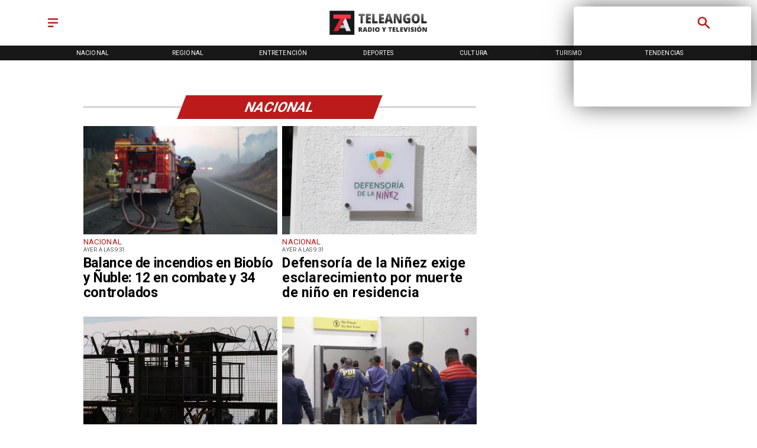

--- FILE ---
content_type: text/css
request_url: https://s3-mspro.nyc3.cdn.digitaloceanspaces.com/tenant/5f4534e60ac66b5dfa35c13a/templates/64b1a87e409c1927f88e68dc/styles/publish/lg.css?v=1694537186
body_size: 1362
content:
.template-64b1a87e409c1927f88e68dc .container-64b1a87a409c194b848e68c6,.template-64b1a87e409c1927f88e68dc .container-64b1a87a409c194b848e68c6 .component-840c7620-96ef-4346-bdaf-79d6df07e87f,.template-64b1a87e409c1927f88e68dc .section-64b1a87a409c1966828e68c8{position:sticky;top:0;z-index:200}.template-64b1a87e409c1927f88e68dc .container-64b1a87a409c194b848e68c6 .component-840c7620-96ef-4346-bdaf-79d6df07e87f .widget-5f23026b-4964-4591-af6e-b944784b78a8 .layerOne{background-color:#fff;height:100%;margin:0;min-height:0;min-width:0;padding:0;width:100%}.template-64b1a87e409c1927f88e68dc .container-64b1a87a409c194b848e68c6 .component-840c7620-96ef-4346-bdaf-79d6df07e87f .widget-af77cf41-47b1-4772-8664-b9aff91fdc38 .layerOne{color:var(--primary)!important;height:100%;height:2em;line-height:em;margin:0;min-height:0;min-width:0;padding:0;width:100%;width:2em}.template-64b1a87e409c1927f88e68dc .container-64b1a87a409c194b848e68c6 .component-840c7620-96ef-4346-bdaf-79d6df07e87f .widget-1d64914e-5e47-419b-8a10-8bf902ba02a3 .layerOne,.template-64b1a87e409c1927f88e68dc .container-64b1a87a409c194b848e68c6 .component-840c7620-96ef-4346-bdaf-79d6df07e87f .widget-a80e9beb-43da-4d05-8cd6-12f597b91dfa .layerOne{height:100%;margin:0;min-height:0;min-width:0;padding:0;width:100%}.template-64b1a87e409c1927f88e68dc .container-64b1a87a409c194b848e68c6 .component-840c7620-96ef-4346-bdaf-79d6df07e87f .widget-1d64914e-5e47-419b-8a10-8bf902ba02a3 .layerOne{color:var(--primary)!important;height:2em;width:2em}.template-64b1a87e409c1927f88e68dc .container-64b1a87a409c194b848e68c6 .component-840c7620-96ef-4346-bdaf-79d6df07e87f .widget-997cefdf-fdcc-448a-b3fb-d323f27cce68 .layerOne{background-color:var(--secondary)!important;height:100%;margin:0;min-height:0;min-width:0;padding:0;width:100%}.template-64b1a87e409c1927f88e68dc .container-64b1a87a409c194b848e68c6 .component-3f744e21-0874-4a73-977f-22af84010b66{align-items:center;background-color:var(--secondary)!important;display:flex;height:100%;justify-content:center;position:sticky;top:0;width:100%;z-index:200}.template-64b1a87e409c1927f88e68dc .container-64b1a87a409c194b848e68c6 .component-3f744e21-0874-4a73-977f-22af84010b66 .widget-430e61c7-de3f-4770-9e9d-c05d16eba9a6 .layerOne{color:var(--secondaryTitle)!important;font-family:var(--Primary);font-size:6.5em;height:100%;height:auto;margin:0;min-height:0;min-width:0;padding:0;text-align:center;text-transform:uppercase;width:100%;width:auto}.template-64b1a87e409c1927f88e68dc .container-64b1a87a409c194b848e68c6 .component-3f744e21-0874-4a73-977f-22af84010b66 .widget-430e61c7-de3f-4770-9e9d-c05d16eba9a6 .layerTwo{align-items:center;display:flex;height:100%;justify-content:center;width:100%}.template-64b1a87e409c1927f88e68dc .container-64b1a87a409c194b848e68c6 .component-3f744e21-0874-4a73-977f-22af84010b66 .widget-430e61c7-de3f-4770-9e9d-c05d16eba9a6 .layerOne:hover{font-size:6.5em}.template-64b1a87e409c1927f88e68dc .container-64b1a87b409c1925f58e68ca .component-7df31052-0ad2-439c-a5f3-e581f21c2d9b .widget-e16fe363-a47e-4197-9236-226a397f83d4 .layerOne{height:100%;margin:0;min-height:0;min-width:0;padding:0;width:100%}.template-64b1a87e409c1927f88e68dc .container-64b1a87e409c19f9d38e68d8 .component-5687517c-b3c5-4534-9530-d94720aeea02{margin-bottom:20px;padding-bottom:20px}.template-64b1a87e409c1927f88e68dc .container-64b1a87e409c19f9d38e68d8 .component-5687517c-b3c5-4534-9530-d94720aeea02 .widget-a0ebd116-8931-4bc4-8e90-5e45a4c60405 .layerOne{color:var(--primary)!important;font-family:var(--Primary);font-size:4em;font-weight:400;height:100%;line-height:1em;margin:0;min-height:0;min-width:0;padding:0;text-transform:uppercase;white-space:normal;width:100%}.template-64b1a87e409c1927f88e68dc .container-64b1a87e409c19f9d38e68d8 .component-5687517c-b3c5-4534-9530-d94720aeea02 .widget-a0ebd116-8931-4bc4-8e90-5e45a4c60405 .layerTwo{align-items:center;display:flex;height:100%;justify-content:flex-start;width:100%}.template-64b1a87e409c1927f88e68dc .container-64b1a87e409c19f9d38e68d8 .component-5687517c-b3c5-4534-9530-d94720aeea02 .widget-4d948acd-d417-45a7-820e-dcbdf8f678d1 .layerOne{color:var(--primaryTitle)!important;font-family:var(--Primary);font-size:2.9em;font-weight:300;height:100%;margin:0;min-height:0;min-width:0;padding:0;text-transform:uppercase;width:100%}.template-64b1a87e409c1927f88e68dc .container-64b1a87e409c19f9d38e68d8 .component-5687517c-b3c5-4534-9530-d94720aeea02 .widget-4d948acd-d417-45a7-820e-dcbdf8f678d1 .layerTwo{align-items:center;display:flex;height:100%;justify-content:flex-start;width:100%}.template-64b1a87e409c1927f88e68dc .container-64b1a87e409c19f9d38e68d8 .component-5687517c-b3c5-4534-9530-d94720aeea02 .widget-f33bdd76-40cb-413e-945d-1a3599f68b47 .layerOne{color:var(--primaryTitle)!important;font-family:var(--Heading);font-size:7em;font-weight:700;height:100%;height:auto;line-height:1.1em;margin:0;min-height:0;min-width:0;padding:0;padding-bottom:40px;width:100%;width:auto}.template-64b1a87e409c1927f88e68dc .container-64b1a87e409c19f9d38e68d8 .component-5687517c-b3c5-4534-9530-d94720aeea02 .widget-f33bdd76-40cb-413e-945d-1a3599f68b47 .layerTwo{align-items:flex-start;display:flex;height:100%;justify-content:flex-start;width:100%}.template-64b1a87e409c1927f88e68dc .container-64b1a87e409c19f9d38e68d8 .component-5687517c-b3c5-4534-9530-d94720aeea02 .widget-f33bdd76-40cb-413e-945d-1a3599f68b47 .layerOne:hover{color:var(--info)!important;font-family:var(--Heading);font-size:7em;height:auto;line-height:1.1em;width:auto}.template-64b1a87e409c1927f88e68dc .container-64b1a87e409c19f9d38e68d8 .component-5687517c-b3c5-4534-9530-d94720aeea02 .widget-7d3e7f14-f546-4f37-9c6f-79c9201bc328 .layerOne{height:100%;margin:0;min-height:0;min-width:0;padding:0;width:100%}.template-64b1a87e409c1927f88e68dc .container-64b1a87e409c19f9d38e68d8 .component-a014bb18-e8f8-4c86-af21-8b76e1f294ba .widget-1861b183-3a80-4abc-8080-c2e7c181182d .layerOne{background-color:#ddd;font-size:nullem;height:100%;height:.2em;margin:0;min-height:0;min-width:0;padding:0;width:100%}.template-64b1a87e409c1927f88e68dc .container-64b1a87e409c19f9d38e68d8 .component-a014bb18-e8f8-4c86-af21-8b76e1f294ba .widget-1861b183-3a80-4abc-8080-c2e7c181182d .layerTwo{align-items:center;display:flex;height:100%;justify-content:center;width:100%}.template-64b1a87e409c1927f88e68dc .container-64b1a87e409c19f9d38e68d8 .component-cb5e8eb8-3e63-4dc9-8251-0ffec1eda3e1 .widget-4113ac1a-1a0f-4a08-baf7-2901d12ca0e2 .layerOne{background-color:var(--primary)!important;color:var(--secondaryTitle)!important;font-family:var(--Primary);font-size:3.5em;font-weight:700;height:100%;height:auto;margin:0;min-height:0;min-width:0;padding:0;text-transform:uppercase;transform:skew(-1turn);width:100%;width:auto}.template-64b1a87e409c1927f88e68dc .container-64b1a87e409c19f9d38e68d8 .component-cb5e8eb8-3e63-4dc9-8251-0ffec1eda3e1 .widget-4113ac1a-1a0f-4a08-baf7-2901d12ca0e2 .layerTwo{align-items:center;background-color:var(--primary)!important;display:flex;height:100%;justify-content:center;transform:skew(159deg);width:100%}.template-64b1a87e409c1927f88e68dc .container-64b1a87e409c19f9d38e68d8 .component-daee4094-af24-4aaf-acfd-91cc7a933fc1 .widget-e16fe363-a47e-4197-9236-226a397f83d4 .layerOne{height:100%;margin:0;min-height:0;min-width:0;padding:0;width:100%}.template-64b1a87e409c1927f88e68dc .container-64b1a87e409c19f9d38e68d8 .component-549fa113-af5c-4882-8a29-0ebcdf568fb2 .widget-e16fe363-a47e-4197-9236-226a397f83d4 .layerOne{height:100%;margin:0;min-height:0;min-width:0;padding:0;width:100%}.template-64b1a87e409c1927f88e68dc .container-64b1a87c409c190d788e68d0 .component-b4a39e9d-493e-43e9-9e7d-158ae94915ae .widget-e16fe363-a47e-4197-9236-226a397f83d4 .layerOne{height:100%;margin:0;min-height:0;min-width:0;padding:0;width:100%}.template-64b1a87e409c1927f88e68dc .container-64b1a87c409c19e6b58e68d2 .component-e6728c65-3e40-4b96-ae3d-ea97dcfa7cfc .widget-ec28f0b7-2653-4eb5-ba48-03bd0ca5f082 .layerOne{background-color:var(--secondaryTitle)!important;height:100%;margin:0;min-height:0;min-width:0;padding:0;width:100%}.template-64b1a87e409c1927f88e68dc .container-64b1a87c409c19e6b58e68d2 .component-e6728c65-3e40-4b96-ae3d-ea97dcfa7cfc .widget-02ad26da-4b79-4909-abea-f8219b44b755 .layerOne,.template-64b1a87e409c1927f88e68dc .container-64b1a87c409c19e6b58e68d2 .component-e6728c65-3e40-4b96-ae3d-ea97dcfa7cfc .widget-45a52ff0-ecf0-44df-9d1a-148288977f1a .layerOne{height:100%;margin:0;min-height:0;min-width:0;padding:0;width:100%}.template-64b1a87e409c1927f88e68dc .container-64b1a87c409c19e6b58e68d2 .component-e6728c65-3e40-4b96-ae3d-ea97dcfa7cfc .widget-02ad26da-4b79-4909-abea-f8219b44b755 .layerOne{background-color:var(--secondary)!important}.template-64b1a87e409c1927f88e68dc .container-64b1a87c409c19e6b58e68d2 .component-e6728c65-3e40-4b96-ae3d-ea97dcfa7cfc .widget-0495dc6d-6e85-4733-84ef-98509264cdd0 .layerOne{background-color:var(--info)!important;color:var(--secondaryTitle)!important;font-family:var(--Caption);font-size:.8em;height:100%;height:auto;margin:0;min-height:0;min-width:0;padding:0;text-transform:uppercase;width:100%;width:auto}.template-64b1a87e409c1927f88e68dc .container-64b1a87c409c19e6b58e68d2 .component-e6728c65-3e40-4b96-ae3d-ea97dcfa7cfc .widget-0495dc6d-6e85-4733-84ef-98509264cdd0 .layerTwo{align-items:center;background-color:var(--info)!important;display:flex;height:100%;justify-content:center;width:100%}.template-64b1a87e409c1927f88e68dc .container-64b1a87c409c19e6b58e68d2 .component-e6728c65-3e40-4b96-ae3d-ea97dcfa7cfc .widget-54088941-3907-4b74-b9e6-d194c6e5967c .layerOne{color:var(--primary)!important;height:100%;margin:0;min-height:0;min-width:0;padding:0;width:100%}.template-64b1a87e409c1927f88e68dc .container-64b1a87c409c19e6b58e68d2 .component-e6728c65-3e40-4b96-ae3d-ea97dcfa7cfc .widget-54088941-3907-4b74-b9e6-d194c6e5967c .layerOne:hover{color:#35508b}.template-64b1a87e409c1927f88e68dc .container-64b1a87c409c19e6b58e68d2 .component-e6728c65-3e40-4b96-ae3d-ea97dcfa7cfc .widget-a66eb9ea-6ef4-46ce-a7f6-4c34d9fd425c .layerOne{color:var(--primary)!important;height:100%;margin:0;min-height:0;min-width:0;padding:0;width:100%}.template-64b1a87e409c1927f88e68dc .container-64b1a87c409c19e6b58e68d2 .component-e6728c65-3e40-4b96-ae3d-ea97dcfa7cfc .widget-a66eb9ea-6ef4-46ce-a7f6-4c34d9fd425c .layerOne:hover{color:#30d366}.template-64b1a87e409c1927f88e68dc .container-64b1a87c409c19e6b58e68d2 .component-e6728c65-3e40-4b96-ae3d-ea97dcfa7cfc .widget-e796d742-3c40-4db3-843a-c8af35b133cc .layerOne{color:var(--primary)!important;height:100%;margin:0;min-height:0;min-width:0;padding:0;width:100%}.template-64b1a87e409c1927f88e68dc .container-64b1a87c409c19e6b58e68d2 .component-e6728c65-3e40-4b96-ae3d-ea97dcfa7cfc .widget-e796d742-3c40-4db3-843a-c8af35b133cc .layerOne:hover{color:#1fa2f2}.template-64b1a87e409c1927f88e68dc .container-64b1a87c409c19e6b58e68d2 .component-e6728c65-3e40-4b96-ae3d-ea97dcfa7cfc .widget-d80a8da1-1669-413a-bbe6-cf3009d5160e .layerOne{color:var(--primary)!important;height:100%;margin:0;min-height:0;min-width:0;padding:0;width:100%}.template-64b1a87e409c1927f88e68dc .container-64b1a87c409c19e6b58e68d2 .component-e6728c65-3e40-4b96-ae3d-ea97dcfa7cfc .widget-d80a8da1-1669-413a-bbe6-cf3009d5160e .layerOne:hover{color:#ea4968;height:100%;width:100%}.template-64b1a87e409c1927f88e68dc .container-64b1a87c409c19e6b58e68d2 .component-e6728c65-3e40-4b96-ae3d-ea97dcfa7cfc .widget-30ef3c07-692c-48a0-9584-dc70a2186d74 .layerOne{color:var(--primary)!important;height:100%;margin:0;min-height:0;min-width:0;padding:0;width:100%}.template-64b1a87e409c1927f88e68dc .container-64b1a87c409c19e6b58e68d2 .component-e6728c65-3e40-4b96-ae3d-ea97dcfa7cfc .widget-30ef3c07-692c-48a0-9584-dc70a2186d74 .layerOne:hover{color:#ff161b}

--- FILE ---
content_type: application/javascript; charset=utf-8
request_url: https://fundingchoicesmessages.google.com/f/AGSKWxX8bXfpSU1Jsx9uUr6sWQsRg1DIlheQPKQo6HXPhkfR8NmCQdB03XlehOpQPF1YThftZY441Y19R_qDAiqWRkYT7LR28kbHngewcSXlQAzgP7gT-nzVLxAuwLNO_aLxptvzxpr0SPLsKsqBFJoI-0c2r9RDgzLvU5cvs-QjM9Ui9XfWdrJL98oIMDlp/_/ad/bbl-/rotationad./ads125_/secondads./ads160.
body_size: -1287
content:
window['5c8aef79-48fa-402e-911d-546f3951053a'] = true;